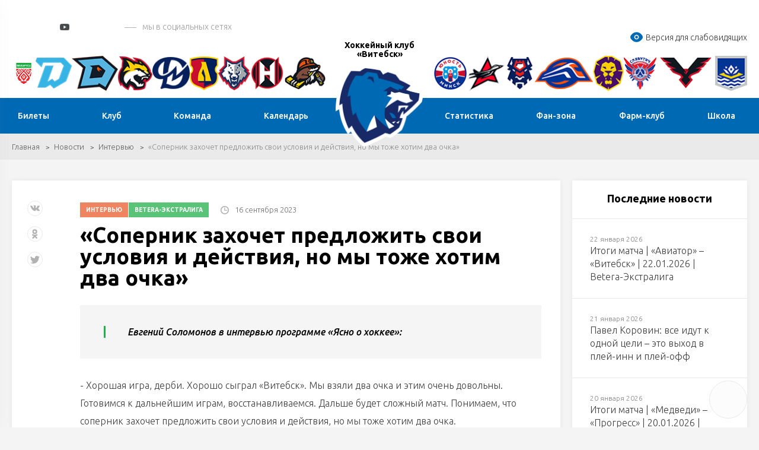

--- FILE ---
content_type: text/html; charset=UTF-8
request_url: https://vitebsk.hockey.by/news/intervyu/news255855.html
body_size: 13198
content:
    <!DOCTYPE html>
    <html lang="ru">
    <head>

        <title>«Соперник захочет предложить свои условия и действия, но мы тоже хотим два очка»</title>
        <meta http-equiv="X-UA-Compatible" content="IE=edge">
        <meta name="viewport" content="width=device-width, initial-scale=1"/>
        <meta name="format-detection" content="telephone=no"/>
        <link rel="shortcut icon" type="image/png" href="/upload/uf/ac0/ac0b9b4e9e83b2bb30d781e923ddc901.png"/>
        	<!--Vkontakte-->
	<meta property="og:type" content="article" />
	<meta property="og:title" content="«Соперник захочет предложить свои условия и действия, но мы тоже хотим два очка»" />
	<meta property="og:description" content="Евгений Соломонов в интервью программе «Ясно о хоккее»:" />
		<meta property="og:image" content="https://vitebsk.hockey.by/cache/upload/iblock/281/1h1vktl15bt9jn9a0ccx8zaznflve7vp/9mI-nkVSbOc-400x400.jpg" />
	
	<!--Twitter-->
	<meta name="twitter:card" content="summary_large_image" />
	<meta name="twitter:creator" content="@HockeyFederation" />
	<meta name="twitter:title" content="«Соперник захочет предложить свои условия и действия, но мы тоже хотим два очка»" />
	<meta name="twitter:description" content="Евгений Соломонов в интервью программе «Ясно о хоккее»:" />
		<meta name="twitter:image" content="https://vitebsk.hockey.by/cache/upload/iblock/281/1h1vktl15bt9jn9a0ccx8zaznflve7vp/9mI-nkVSbOc-400x400.jpg" />
	        <meta http-equiv="Content-Type" content="text/html; charset=UTF-8" />
<script data-skip-moving="true">(function(w, d, n) {var cl = "bx-core";var ht = d.documentElement;var htc = ht ? ht.className : undefined;if (htc === undefined || htc.indexOf(cl) !== -1){return;}var ua = n.userAgent;if (/(iPad;)|(iPhone;)/i.test(ua)){cl += " bx-ios";}else if (/Windows/i.test(ua)){cl += ' bx-win';}else if (/Macintosh/i.test(ua)){cl += " bx-mac";}else if (/Linux/i.test(ua) && !/Android/i.test(ua)){cl += " bx-linux";}else if (/Android/i.test(ua)){cl += " bx-android";}cl += (/(ipad|iphone|android|mobile|touch)/i.test(ua) ? " bx-touch" : " bx-no-touch");cl += w.devicePixelRatio && w.devicePixelRatio >= 2? " bx-retina": " bx-no-retina";if (/AppleWebKit/.test(ua)){cl += " bx-chrome";}else if (/Opera/.test(ua)){cl += " bx-opera";}else if (/Firefox/.test(ua)){cl += " bx-firefox";}ht.className = htc ? htc + " " + cl : cl;})(window, document, navigator);</script>


<link href="/local/templates/club_index/css/normalize.min.css?15843571541842" type="text/css"  data-template-style="true"  rel="stylesheet" />
<link href="/local/templates/club_index/css/jquery.formstyler.min.css?15843571541783" type="text/css"  data-template-style="true"  rel="stylesheet" />
<link href="/local/templates/club_index/css/magnific-popup.css?15843571546959" type="text/css"  data-template-style="true"  rel="stylesheet" />
<link href="/local/templates/club_index/css/slick.css?15843571541729" type="text/css"  data-template-style="true"  rel="stylesheet" />
<link href="/local/templates/club_index/css/lightgallery.css?158435715424758" type="text/css"  data-template-style="true"  rel="stylesheet" />
<link href="/local/templates/club_index/css/style.css?1694160113203583" type="text/css"  data-template-style="true"  rel="stylesheet" />
<link href="/local/templates/club_index/css/costume.css?17654472982735" type="text/css"  data-template-style="true"  rel="stylesheet" />
<link href="/local/templates/club_index/css/resp.css?164639395035549" type="text/css"  data-template-style="true"  rel="stylesheet" />
<link href="/local/templates/club_index/css/icons.css?1599039566542" type="text/css"  data-template-style="true"  rel="stylesheet" />
<link href="/bitrix/components/neos/visuallyimpaired/templates/.default/bvi/css/bvi.min.css?176528898578736" type="text/css"  data-template-style="true"  rel="stylesheet" />







<link href="https://fonts.googleapis.com/css?family=Ubuntu:300,300i,400,400i,500,500i,700&amp;subset=cyrillic" rel="stylesheet">
<link rel="stylesheet" href="//cdnjs.cloudflare.com/ajax/libs/jquery-datetimepicker/2.5.20/jquery.datetimepicker.min.css" />
<style>
.ticket-link{background: #0069b4 !important; color:#fff !important;}
.h-mid {
    background: #0069b4;
}
.f-menu a:hover {
    border-bottom-color:#0069b4!important
}
#resultVote{
 border-bottom-color:#0069b4!important;
}
.h-menu li ul a:hover{
    background: #0069b4 !important;
    border-top-color: #0069b4 !important;
    color:#fff !important;
}
.btn{
    background-color: #0069b4!important;
    border-color:#0069b4!important;
}
.btn:hover{
    background-color: #0069b4!important;
    border-color:#0069b4!important;
    color: #fff !important;
}
.label-square:hover {
    background: #0069b4!important;
    border-color: #0069b4!important;
}
a:hover{
color:#0069b4!important;
 border-bottom-color:#0069b4!important;
}
.side-news-item a:hover{
    color:#fff !important;
}
   a.load-more{
            background-color: initial!important;
            border-color:#d2d2d2!important;
        }
    a.load-more:hover {
    background-color: #198537!important;
    border-color: #198537!important;
      
}
 a.load-more:active {
    background-color: #2cd85c!important;
    border-color: #2cd85c!important;
    }
.radio-slider{
 background-color: #0069b4!important;
}
.light-menu a.active, .light-menu a.selected {
    border-bottom-color: #0069b4!important;
}
.label-square{
border: 1px solid #0069b4!important;
}
a.load-more:hover{
 background: #0069b4!important;
    border-color: #0069b4!important;
}
.label-square:hover{
border: 1px solid #0069b4!important;
}
.to-store-descr{
 background:#0069b4!important;
}
.goods-item .descr {
 
    background:#0069b4!important;
    }
    .btn.bordered, a.btn.bordered {
    border: 1px solid #e9e9e9!important;
   
}
    .bordered{
     background:initial!important;
      border-color:initial!important;
    }
      .btn.bordered:hover, a.btn.bordered:hover{
            background-color: initial!important;
            border-color:#0069b4!important;
            color:#0069b4!important
        }
        .slick-dots .slick-active button{
         background:#0069b4!important;
        }
</style>



                <meta property="og:image" content="/upload/uf/ad1/ad1312008eff06e84cc2979bf39ecb01.png" />
        


        <!--[if lt IE 9]>
                <![endif]-->
    </head>
<body>

<div id="wrapper" class="wrapper">
    <header class="header" id="header">

        <div class="h-top">
            <div class="inner">
                <div class="flex valign-center align-justify">

                    <div class="h-top-socials">
                                                    <a href="https://vk.com/hcvitebsk" target="_blank">
                                <svg class="sprite s-vk">
                                    <use xlink:href="/local/templates/club_index/svg/svg/symbols.svg#s-vk">
                                    </use>
                                </svg>
                            </a>
                                                                                                    <a href="https://www.instagram.com/hc.vitebsk/" target="_blank">
                                <svg class="sprite s-insta">
                                    <use xlink:href="/local/templates/club_index/svg/svg/symbols.svg#s-insta">
                                    </use>
                                </svg>
                            </a>
                        
                                                                            <a href="https://www.youtube.com/channel/UCUilvkw1lAA9_hA22fZqeYg/videos" target="_blank" class="header-yt">
                                <i></i>
                                <svg class="sprite s-tw">
                                    <use xlink:href="/local/templates/club_index/svg/svg/symbols.svg#s-tw">
                                    </use>
                                </svg>
                            </a>
                                                                            <a href="https://t.me/hc_vitebsk" class="header-tg" target="_blank"><i class="icon"></i></a>
                                                                            <a href="https://www.tiktok.com/@vitebskhockey?_t=8jUEFzsvTBl&_r=1" class="header-tik" target="_blank"><i class="icon"></i></a>
                                                                            <span class="s-title">мы в социальных сетях</span>
                                            </div>


                    <div class="h-top-partners">
                        <div class="flex align-right valign-center">
                            
                            
                            <a href="/search/" class="search-toggler">
                                <svg class="sprite svg-search">
                                    <use xlink:href="/local/templates/club_index/svg/svg/symbols.svg#glass">
                                </svg>
                            </a>

                        </div>
        
<div class="block-visuallyimpaired">                

<a href="#" class="ns-vi-open"><i><svg width="25px" height="25px" viewBox="0 0 24 24" fill="none" xmlns="http://www.w3.org/2000/svg">
<path d="M9.75 12C9.75 10.7574 10.7574 9.75 12 9.75C13.2426 9.75 14.25 10.7574 14.25 12C14.25 13.2426 13.2426 14.25 12 14.25C10.7574 14.25 9.75 13.2426 9.75 12Z" fill="#0069b4"/>
<path fill-rule="evenodd" clip-rule="evenodd" d="M2 12C2 13.6394 2.42496 14.1915 3.27489 15.2957C4.97196 17.5004 7.81811 20 12 20C16.1819 20 19.028 17.5004 20.7251 15.2957C21.575 14.1915 22 13.6394 22 12C22 10.3606 21.575 9.80853 20.7251 8.70433C19.028 6.49956 16.1819 4 12 4C7.81811 4 4.97196 6.49956 3.27489 8.70433C2.42496 9.80853 2 10.3606 2 12ZM12 8.25C9.92893 8.25 8.25 9.92893 8.25 12C8.25 14.0711 9.92893 15.75 12 15.75C14.0711 15.75 15.75 14.0711 15.75 12C15.75 9.92893 14.0711 8.25 12 8.25Z" fill="#0069b4"/>
</svg></i>Версия для слабовидящих</a>

<script src="/bitrix/components/neos/visuallyimpaired/templates/.default/bvi/js/bvi.min.js" data-skip-moving="true"></script>

          
</div>  
            
                    </div>

                </div>
            </div>
        </div><!--.h-top-->

        
<div class="h-teams">
    <div class="inner">
        <div class="flex align-justify valign-center">
            <div class="h-teams-left">
                <div class="flex align-justify valign-center">

                    	
                    <div class="team-logo" id="bx_651765591_57635">
                        <a href="https://hockey.by">
                            <img width="42"  src="/cache/upload/iblock/fc2/fc28ac6676c97455a5bc910d082a2808-57x56.png" alt="Федерация хоккея">
                            <span class="team-hint">Федерация хоккея</span>
                        </a>
                    </div>

                    	
                    <div class="team-logo" id="bx_651765591_18684">
                        <a href="https://hcdinamo.by/">
                            <img   src="/upload/iblock/29a/29a0c1d1ee49b799567e678f6a0992d1.png" alt="Динамо-Минск">
                            <span class="team-hint">Динамо-Минск</span>
                        </a>
                    </div>

                    	
                    <div class="team-logo" id="bx_651765591_217013">
                        <a href="http://shinnik.hcdinamo.by">
                            <img   src="/upload/iblock/1f8/sfapg80jta6anreygok0g848ykfyvo7l/D.SH__fin2.png" alt="Динамо-Шинник">
                            <span class="team-hint">Динамо-Шинник</span>
                        </a>
                    </div>

                    	
                    <div class="team-logo" id="bx_651765591_18686">
                        <a href="https://gomel.hockey.by/">
                            <img   src="/upload/iblock/7e1/7e1299a0af27a9f697c2a46e06380ce4.png" alt="Гомель">
                            <span class="team-hint">Гомель</span>
                        </a>
                    </div>

                    	
                    <div class="team-logo" id="bx_651765591_37758">
                        <a href="https://hcmolodechno.hockey.by/">
                            <img   src="/upload/iblock/c66/c66823417c1d8a434423ef46b8a0dd54.png" alt="Динамо-Молодечно">
                            <span class="team-hint">Динамо-Молодечно</span>
                        </a>
                    </div>

                    	
                    <div class="team-logo" id="bx_651765591_18699">
                        <a href="https://lida.hockey.by/">
                            <img   src="/upload/iblock/7d0/7d012612a6e21be23bb4d2f3826fb09b.png" alt="Лида">
                            <span class="team-hint">Лида</span>
                        </a>
                    </div>

                    	
                    <div class="team-logo" id="bx_651765591_18697">
                        <a href="https://metallurg.hockey.by/">
                            <img   src="/upload/iblock/3bc/3bc7381f41fa218765f4c9a423decd92.png" alt="Металлург">
                            <span class="team-hint">Металлург</span>
                        </a>
                    </div>

                    	
                    <div class="team-logo" id="bx_651765591_18685">
                        <a href="https://neman.hockey.by/">
                            <img   src="/upload/iblock/fd2/fd22069c5ccdea33c64374a9413002b1.png" alt="Неман">
                            <span class="team-hint">Неман</span>
                        </a>
                    </div>

                    	
                    <div class="team-logo" id="bx_651765591_18689">
                        <a href="https://shahter.hockey.by/">
                            <img   src="/upload/iblock/d91/d916821054974ce4e6a8c2a3d9f8a6b7.png" alt="Шахтер">
                            <span class="team-hint">Шахтер</span>
                        </a>
                    </div>

                                    </div>
            </div><!--.h-teams-left-->

            <div class="h-teams-right">
                <div class="flex align-justify valign-center">
                                        
                            <div class="team-logo" id="bx_651765591_18687">
                                <a href="https://junost.hockey.by/">
                                    <img src="/upload/iblock/a77/a77f3a0c8cdd3f2dc4f002cfcf378813.png" alt="Юность">
                                    <span class="team-hint">Юность</span>
                                </a>
                            </div>

                                        
                            <div class="team-logo" id="bx_651765591_18693">
                                <a href="https://baranovichi.hockey.by/">
                                    <img src="/upload/iblock/186/gdeyvdg65xp5c033xdip4m3egnduyyq6/%D0%90%D0%B2%D0%B8%D0%B0%D1%82%D0%BE%D1%80.png" alt="Авиатор">
                                    <span class="team-hint">Авиатор</span>
                                </a>
                            </div>

                                        
                            <div class="team-logo" id="bx_651765591_18698">
                                <a href="https://brest.hockey.by/">
                                    <img src="/upload/iblock/58d/58d0d09c6c4e6e41789404599bb3122d.png" alt="Брест">
                                    <span class="team-hint">Брест</span>
                                </a>
                            </div>

                                        
                            <div class="team-logo" id="bx_651765591_18692">
                                <a href="https://lokomotiv.hockey.by/">
                                    <img src="/upload/iblock/a90/a90a176a326c551a9ebcf72bbd29d3a8.png" alt="Локомотив">
                                    <span class="team-hint">Локомотив</span>
                                </a>
                            </div>

                                        
                            <div class="team-logo" id="bx_651765591_18696">
                                <a href="https://mogilev.hockey.by/">
                                    <img src="/upload/iblock/0cb/0cb2bd1efd94bce15e18c7d8e9d97a4c.png" alt="Могилев">
                                    <span class="team-hint">Могилев</span>
                                </a>
                            </div>

                                        
                            <div class="team-logo" id="bx_651765591_303142">
                                <a href="https://slavutich.hockey.by/">
                                    <img src="/upload/iblock/ed4/mvhr43q205ggbndyfry0srd7qk87bl8x/slavutich-logo-min.png" alt="Славутич">
                                    <span class="team-hint">Славутич</span>
                                </a>
                            </div>

                                        
                            <div class="team-logo" id="bx_651765591_18694">
                                <a href="https://pinsk.hockey.by/">
                                    <img src="/upload/iblock/d0c/d0cd2cc4dfca72cfb7722f26229ed01c.png" alt="Ястребы">
                                    <span class="team-hint">Ястребы</span>
                                </a>
                            </div>

                                        
                            <div class="team-logo" id="bx_651765591_18695">
                                <a href="https://hchimik.hockey.by/">
                                    <img src="/upload/iblock/949/9498e233e11fecd281b398bf88569c82.png" alt="Химик">
                                    <span class="team-hint">Химик</span>
                                </a>
                            </div>

                                    </div>
            </div><!--.h-teams-right-->
        </div>
    </div>
</div>

        <div class="h-mid">
	<div class="inner">
		<div class="flex align-justify valign-center">
            <div class="h-mid-logo">
                <a class="logo logo-club" href="/">
                    <!-- <div class="logo-txt">Федерация хоккея</div> -->
                                        <span class="logo-txt">Хоккейный клуб «Витебск»</span>
                                        <img  src="/upload/uf/ad1/ad1312008eff06e84cc2979bf39ecb01.png" alt="Хоккейный клуб «Витебск»">
                </a>
            </div>
            						<ul class="h-menu h-menu-left">
                            								<li id="bx_1847241719_814">
									<a href="/bilety/" ><span>Билеты</span></a>

                                    								</li>


                                								<li id="bx_1847241719_815">
									<a href="/clubs/" ><span>Клуб</span></a>

                                    
										<ul>
                                            												<li><a href="/clubs/arena/">Арена</a></li>
                                            												<li><a href="/clubs/istoriya/">История</a></li>
                                            												<li><a href="/clubs/rukovodstvo/">Руководство</a></li>
                                            												<li><a href="/clubs/partneram/">Партнерам</a></li>
                                            												<li><a href="https://vitebsk.hockey.by/reklamodateli/?clear_cache=Y">Рекламодатели</a></li>
                                            												<li><a href="https://vitebsk.hockey.by/clubs/arena/massovoe-katanie/?clear_cache=Y">Массовое катание</a></li>
                                            												<li><a href="https://vitebsk.hockey.by/informatsiya/gosudarstvennaya-simvolika-respubliki-belarus/?clear_cache=Y">Государственная символика Республики Беларусь </a></li>
                                            												<li><a href="https://vitebsk.hockey.by/informatsiya/?clear_cache=Y">Цифровая безопасность</a></li>
                                            
										</ul>
                                    								</li>


                                								<li id="bx_1847241719_820">
									<a href="/commands/" ><span>Команда</span></a>

                                    
										<ul>
                                            												<li><a href="/players/">Игроки</a></li>
                                            												<li><a href="https://hockey.by/statistic/competition/?division=493&command=4293">Статистика</a></li>
                                            												<li><a href="/coaches/">Тренеры</a></li>
                                            
										</ul>
                                    								</li>


                                								<li id="bx_1847241719_1693">
									<a href="https://hockey.by/calendar/" ><span>Календарь</span></a>

                                    								</li>


                                						</ul>
                    						<ul class="h-menu h-menu-right">
                            								<li id="bx_1847241719_1694">
									<a href="https://hockey.by/statistic/competition/?division=91&command=473" ><span>Статистика</span></a>

                                    								</li>


                                								<li id="bx_1847241719_824">
									<a href="/fan-zona/" ><span>Фан-зона</span></a>

                                    
										<ul>
                                            												<li><a href="/fan-zona/gruppa-podderzhki/">Группа поддержки</a></li>
                                            												<li><a href="/fan-zona/maskot/">Маскот</a></li>
                                            												<li><a href="https://vitebsk.hockey.by/pravila-povedeniya/?clear_cache=Y">Правила поведения</a></li>
                                            												<li><a href="/fan-zona/fan-klub/">Фан-Клуб</a></li>
                                            
										</ul>
                                    								</li>


                                								<li id="bx_1847241719_828">
									<a href="/farm-klub/" ><span>Фарм-клуб</span></a>

                                    
										<ul>
                                            												<li><a href="/farm-klub/igroki/">Игроки</a></li>
                                            												<li><a href="https://hockey.by/statistic/competition/?division=497&command=4307">Статистика</a></li>
                                            												<li><a href="/farm-klub/trenery/">Тренеры</a></li>
                                            
										</ul>
                                    								</li>


                                								<li id="bx_1847241719_832">
									<a href="/shkola/" ><span>Школа</span></a>

                                    
										<ul>
                                            												<li><a href="/shkola/kontakty/">Контакты</a></li>
                                            												<li><a href="/shkola/obshchaya-informatsiya/">Общая информация</a></li>
                                            												<li><a href="/shkola/trenery/">Тренеры</a></li>
                                            
										</ul>
                                    								</li>


                                						</ul>
                    		</div>
	</div>
</div><!--.h-mid-->
            </header>

    <div id="middle">
    <div id="container" class="container">

</div>
<div class="inner"></div>

<div class="breadcrumbs"><div class="inner"><a href="/">Главная</a><a href="/news/">Новости</a><a href="/news/intervyu/">Интервью</a><span>«Соперник захочет предложить свои условия и действия, но мы тоже хотим два очка»</span></div></div>
    <div class="inner">
















<div class="flex-row flex-layout">
	<main class="content flx-9 flx-m-12">




<div class="node">
	<article>
		<header>
            <div class="node-top">
						<span class="stickers">
							                 
                    <a href="/news/intervyu/" class="sticker  orange">Интервью</a>
                                    
                    <a href="/news/betera-ekstraliga/" class="sticker ">Betera-Экстралига</a>
                    						</span>
                                    <span class="date">
                        <i class="i-clock-gray"></i>
                        16 сентября 2023                    </span>
                            </div>

			<h1>«Соперник захочет предложить свои условия и действия, но мы тоже хотим два очка»</h1>
		</header>
                        
        <div class="banner banner-map-1542">
                            <div class="banner-html-inner">
              <!--AdFox START-->
<!--dsail-Minsk-->
<!--Площадка: hockey.by / hockey.by / 6_mob_300x250-->
<!--Категория: <не задана>-->
<!--Тип баннера: Перетяжка 100%-->
<div id="adfox_15512609999671223"></div>
              </div>
                                    </div>

         		
                    <div class="node-anounce">
                Евгений Соломонов в интервью программе «Ясно о хоккее»:            </div>
                - Хорошая игра, дерби. Хорошо сыграл «Витебск». Мы взяли два очка и этим очень довольны. Готовимся к дальнейшим играм, восстанавливаемся. Дальше будет сложный матч. Понимаем, что соперник захочет предложить свои условия и действия, но мы тоже хотим два очка.<br>
 <br>
 <b>- После Солигорска Роман Юпатов сказал, что команда не доехала с Кубка Салея, что можно сказать сейчас?</b><br>
 - У нас состоялся разговор с тренерским штабом, все обсудили внутри команды, выбрали правильный курс. Команду встряхнуло, в следствии чего показали хороший хоккей.<br>
<br>
<img width="648" src="/news/Цитата_постсол.jpg" height="801"><br>
	</article>

	<div class="node-bottom">
        		<div class="node-links">
			<a href="/" class="btn">Вернуться на главную</a>
			<a href="javascript:void(0)" class="print-link"><i class="i-print"></i><span>Версия для печати</span></a>
		</div>
	</div>

	<div class="node-float-space">
		<div class="float-share not-styled">
						<div class="ya-share2" data-services="vkontakte,facebook,odnoklassniki,twitter" data-counter></div>
		</div>
	</div>
</div><!--.node-->
                        
        <div class="banner banner-map-1543">
                            <div class="banner-html-inner">
              <!--AdFox START-->
<!--dsail-Minsk-->
<!--Площадка: hockey.by / hockey.by / 7_300x300_end_article-->
<!--Категория: <не задана>-->
<!--Тип баннера: Перетяжка 100%-->
<div id="adfox_155126103156916394"></div>
              </div>
                                    </div>

         		
	</main>
	<aside class="sidebar flx-3 flx-m-12">
        		<div class="last-news side-news white-block">
			<div class="block-title">Последние новости</div>
			<div class="side-news-items">
				                    					<div class="side-news-item">
						<a href="/news/sobytie/news397810.html">
							<div class="date">22 января 2026</div>
							<span class="title">Итоги матча | «Авиатор» – «Витебск» | 22.01.2026 | Betera-Экстралига</span>
							<img src="/cache/upload/iblock/8f7/64q4f26horgw9m38q0ewqkxhl1s4n10b/IMG_6833-308x197.JPG" alt="Итоги матча | «Авиатор» – «Витебск» | 22.01.2026 | Betera-Экстралига" class="bg">
						</a>
					</div>
                                    					<div class="side-news-item">
						<a href="/news/sobytie/news396999.html">
							<div class="date">21 января 2026</div>
							<span class="title">Павел Коровин: все идут к одной цели – это выход в плей-инн и плей-офф</span>
							<img src="/cache/upload/iblock/e54/4vsodxjiv5b52mupkkpy67mc0o02j6b6/IMG_4297-308x197.jpg" alt="Павел Коровин: все идут к одной цели – это выход в плей-инн и плей-офф" class="bg">
						</a>
					</div>
                                    					<div class="side-news-item">
						<a href="/news/sobytie/news396932.html">
							<div class="date">20 января 2026</div>
							<span class="title">Итоги матча | «Медведи» – «Прогресс» | 20.01.2026 | Betera-Высшая лига</span>
							<img src="/cache/upload/iblock/12d/swddm2efcnefi5cqecq942h63rlpu983/IMG_4268-308x197.jpg" alt="Итоги матча | «Медведи» – «Прогресс» | 20.01.2026 | Betera-Высшая лига" class="bg">
						</a>
					</div>
                                    					<div class="side-news-item">
						<a href="/news/sobytie/news396754.html">
							<div class="date">18 января 2026</div>
							<span class="title">Итоги матча «Витебск» – «Могилев» | 18.01.2026 | Betera-Экстралига</span>
							<img src="/cache/upload/iblock/638/l251v1sotz8pjj807if10dhurqovtpqi/IMG_3304-308x197.jpg" alt="Итоги матча «Витебск» – «Могилев» | 18.01.2026 | Betera-Экстралига" class="bg">
						</a>
					</div>
                                    					<div class="side-news-item">
						<a href="/news/sobytie/news396629.html">
							<div class="date">16 января 2026</div>
							<span class="title">Сегодня на матче присутствовал Александр Михайлович Субботин </span>
							<img src="/cache/upload/iblock/700/da7s5a93d6zl5ekarxef181brqmz50r7/IMG_2638-308x197.jpg" alt="Сегодня на матче присутствовал Александр Михайлович Субботин " class="bg">
						</a>
					</div>
                                    					<div class="side-news-item">
						<a href="/news/sobytie/news396610.html">
							<div class="date">16 января 2026</div>
							<span class="title">Дмитрий Демидов поздравил ХК «Витебск» с победой в Евро-Азиатском Кубке Дружбы</span>
							<img src="/cache/upload/iblock/799/b74avcljba3lnal5lw1og84ktexhl065/photo_2026-01-17_10-31-49-308x197.jpg" alt="Дмитрий Демидов поздравил ХК «Витебск» с победой в Евро-Азиатском Кубке Дружбы" class="bg">
						</a>
					</div>
                                    					<div class="side-news-item">
						<a href="/news/sobytie/news396380.html">
							<div class="date">14 января 2026</div>
							<span class="title">Итоги матча | «Белсталь» – «Медведи» | 14.01.2026 | Betera-Высшая лига</span>
							<img src="/cache/upload/iblock/b68/bbkpx067k1w0161ohss88klbl3fwa7ji/6oMHodut5S7IXc7YJpHwy-1avHA7-o4aPyk-buYat98H015kW9ORb5AjdkJnJkbxyjSo2KY1Uc7TXC4f1obma-Qu-308x197.jpg" alt="Итоги матча | «Белсталь» – «Медведи» | 14.01.2026 | Betera-Высшая лига" class="bg">
						</a>
					</div>
                                    					<div class="side-news-item">
						<a href="/news/novosti-federatsii/news396353.html">
							<div class="date">13 января 2026</div>
							<span class="title">Председатель ФХБ прокомментировал выступление белорусских команд на Евро-Азиатском Кубке Дружбы</span>
							<img src="/cache/upload/iblock/6f3/x3y1diie0wuag9fuodbti69sz3afevoa/bogdanovich-308x197.jpg" alt="Председатель ФХБ прокомментировал выступление белорусских команд на Евро-Азиатском Кубке Дружбы" class="bg">
						</a>
					</div>
                			</div>
		</div>
        
                
	</aside>
</div><!--.flex-layout-->


<div class="slick-related-block block">
	<div class="flex-head">
		<div class="h2">Другие новости</div>
		<div class="slick-related-arrows head-arrows"></div>
	</div>
	<div class="slick-related">
							<div class="item">
			<div class="news-item">
				<div class="img">
					<a href="/news/sobytie/news397810.html"><img width="308" height="260" src="/cache/upload/iblock/8f7/64q4f26horgw9m38q0ewqkxhl1s4n10b/IMG_6833-308x260.JPG" class="bg" alt="alt"></a>
					<div class="stickers"><a href="/news/sobytie/"
											 class="sticker">Событие</a></div>
				</div>
				<div class="body">
					<div class="title"><a href="/news/sobytie/news397810.html">Итоги матча | «Авиатор» – «Витебск» | 22.01.2026 | Betera-Экстралига</a></div>
					<div class="txt"></div>

				</div>
		<div class="news-bottom">
                        							<div class="date">
								<i class="i-clock-gray"></i>22 января 2026							</div>
                        <!--						<div class="comments">-->
<!--							<i class="i-comments"></i>0-->
<!--						</div>-->
					</div>
			</div>
		</div>
							<div class="item">
			<div class="news-item">
				<div class="img">
					<a href="/news/sobytie/news396999.html"><img width="308" height="260" src="/cache/upload/iblock/e54/4vsodxjiv5b52mupkkpy67mc0o02j6b6/IMG_4297-308x260.jpg" class="bg" alt="alt"></a>
					<div class="stickers"><a href="/news/sobytie/"
											 class="sticker">Событие</a></div>
				</div>
				<div class="body">
					<div class="title"><a href="/news/sobytie/news396999.html">Павел Коровин: все идут к одной цели – это выход в плей-инн и плей-офф</a></div>
					<div class="txt">Защитник «Медведей» по итогам серии игр против «Прогресса».</div>

				</div>
		<div class="news-bottom">
                        							<div class="date">
								<i class="i-clock-gray"></i>21 января 2026							</div>
                        <!--						<div class="comments">-->
<!--							<i class="i-comments"></i>0-->
<!--						</div>-->
					</div>
			</div>
		</div>
							<div class="item">
			<div class="news-item">
				<div class="img">
					<a href="/news/sobytie/news396932.html"><img width="308" height="260" src="/cache/upload/iblock/12d/swddm2efcnefi5cqecq942h63rlpu983/IMG_4268-308x260.jpg" class="bg" alt="alt"></a>
					<div class="stickers"><a href="/news/sobytie/"
											 class="sticker">Событие</a></div>
				</div>
				<div class="body">
					<div class="title"><a href="/news/sobytie/news396932.html">Итоги матча | «Медведи» – «Прогресс» | 20.01.2026 | Betera-Высшая лига</a></div>
					<div class="txt"></div>

				</div>
		<div class="news-bottom">
                        							<div class="date">
								<i class="i-clock-gray"></i>20 января 2026							</div>
                        <!--						<div class="comments">-->
<!--							<i class="i-comments"></i>0-->
<!--						</div>-->
					</div>
			</div>
		</div>
							<div class="item">
			<div class="news-item">
				<div class="img">
					<a href="/news/sobytie/news396754.html"><img width="308" height="260" src="/cache/upload/iblock/638/l251v1sotz8pjj807if10dhurqovtpqi/IMG_3304-308x260.jpg" class="bg" alt="alt"></a>
					<div class="stickers"><a href="/news/sobytie/"
											 class="sticker">Событие</a></div>
				</div>
				<div class="body">
					<div class="title"><a href="/news/sobytie/news396754.html">Итоги матча «Витебск» – «Могилев» | 18.01.2026 | Betera-Экстралига</a></div>
					<div class="txt"></div>

				</div>
		<div class="news-bottom">
                        							<div class="date">
								<i class="i-clock-gray"></i>18 января 2026							</div>
                        <!--						<div class="comments">-->
<!--							<i class="i-comments"></i>0-->
<!--						</div>-->
					</div>
			</div>
		</div>
							<div class="item">
			<div class="news-item">
				<div class="img">
					<a href="/news/sobytie/news396629.html"><img width="308" height="260" src="/cache/upload/iblock/700/da7s5a93d6zl5ekarxef181brqmz50r7/IMG_2638-308x260.jpg" class="bg" alt="alt"></a>
					<div class="stickers"><a href="/news/sobytie/"
											 class="sticker">Событие</a></div>
				</div>
				<div class="body">
					<div class="title"><a href="/news/sobytie/news396629.html">Сегодня на матче присутствовал Александр Михайлович Субботин </a></div>
					<div class="txt">Ему тоже захотелось поделиться эмоциями от победы и поздравить нашу родную команду!</div>

				</div>
		<div class="news-bottom">
                        							<div class="date">
								<i class="i-clock-gray"></i>16 января 2026							</div>
                        <!--						<div class="comments">-->
<!--							<i class="i-comments"></i>0-->
<!--						</div>-->
					</div>
			</div>
		</div>
							<div class="item">
			<div class="news-item">
				<div class="img">
					<a href="/news/sobytie/news396610.html"><img width="308" height="260" src="/cache/upload/iblock/799/b74avcljba3lnal5lw1og84ktexhl065/photo_2026-01-17_10-31-49-308x260.jpg" class="bg" alt="alt"></a>
					<div class="stickers"><a href="/news/sobytie/"
											 class="sticker">Событие</a></div>
				</div>
				<div class="body">
					<div class="title"><a href="/news/sobytie/news396610.html">Дмитрий Демидов поздравил ХК «Витебск» с победой в Евро-Азиатском Кубке Дружбы</a></div>
					<div class="txt"><p style="text-align: justify;">
	 Председатель Витебского областного Совета депутатов Дмитрий Владимирович Демидов поздравил ХК «Витебск» с победой в Евро-Азиатском Кубке Дружбы.
</p></div>

				</div>
		<div class="news-bottom">
                        							<div class="date">
								<i class="i-clock-gray"></i>16 января 2026							</div>
                        <!--						<div class="comments">-->
<!--							<i class="i-comments"></i>0-->
<!--						</div>-->
					</div>
			</div>
		</div>
							<div class="item">
			<div class="news-item">
				<div class="img">
					<a href="/news/sobytie/news396380.html"><img width="308" height="260" src="/cache/upload/iblock/b68/bbkpx067k1w0161ohss88klbl3fwa7ji/6oMHodut5S7IXc7YJpHwy-1avHA7-o4aPyk-buYat98H015kW9ORb5AjdkJnJkbxyjSo2KY1Uc7TXC4f1obma-Qu-308x260.jpg" class="bg" alt="alt"></a>
					<div class="stickers"><a href="/news/sobytie/"
											 class="sticker">Событие</a></div>
				</div>
				<div class="body">
					<div class="title"><a href="/news/sobytie/news396380.html">Итоги матча | «Белсталь» – «Медведи» | 14.01.2026 | Betera-Высшая лига</a></div>
					<div class="txt"></div>

				</div>
		<div class="news-bottom">
                        							<div class="date">
								<i class="i-clock-gray"></i>14 января 2026							</div>
                        <!--						<div class="comments">-->
<!--							<i class="i-comments"></i>0-->
<!--						</div>-->
					</div>
			</div>
		</div>
							<div class="item">
			<div class="news-item">
				<div class="img">
					<a href="/news/novosti-federatsii/news396353.html"><img width="308" height="260" src="/cache/upload/iblock/6f3/x3y1diie0wuag9fuodbti69sz3afevoa/bogdanovich-308x260.jpg" class="bg" alt="alt"></a>
					<div class="stickers"><a href="/news/novosti-federatsii/"
											 class="sticker">Федерация</a></div>
				</div>
				<div class="body">
					<div class="title"><a href="/news/novosti-federatsii/news396353.html">Председатель ФХБ прокомментировал выступление белорусских команд на Евро-Азиатском Кубке Дружбы</a></div>
					<div class="txt"><p style="text-align: justify;">
	Александр Богданович о выступлении команд белорусской Экстралиги на Евро-Азиатском Кубке Дружбы.
</p></div>

				</div>
		<div class="news-bottom">
                        							<div class="date">
								<i class="i-clock-gray"></i>13 января 2026							</div>
                        <!--						<div class="comments">-->
<!--							<i class="i-comments"></i>0-->
<!--						</div>-->
					</div>
			</div>
		</div>
							<div class="item">
			<div class="news-item">
				<div class="img">
					<a href="/news/sobytie/news396355.html"><img width="308" height="260" src="/cache/upload/iblock/f98/c3kpwuxbmd9259q2oo5nrncaddox769o/a-prot-308x260.jpg" class="bg" alt="alt"></a>
					<div class="stickers"><a href="/news/sobytie/"
											 class="sticker">Событие</a></div>
				</div>
				<div class="body">
					<div class="title"><a href="/news/sobytie/news396355.html">Алексей Протас поздравляет «Витебск» с победой в Кубке Дружбы</a></div>
					<div class="txt"><p style="text-align: justify;">
	 Бывший воспитанник ХК «Витебск» прислал видеопоздравление любимой команде родного города.
</p></div>

				</div>
		<div class="news-bottom">
                        							<div class="date">
								<i class="i-clock-gray"></i>13 января 2026							</div>
                        <!--						<div class="comments">-->
<!--							<i class="i-comments"></i>0-->
<!--						</div>-->
					</div>
			</div>
		</div>
							<div class="item">
			<div class="news-item">
				<div class="img">
					<a href="/news/sobytie/news396116.html"><img width="308" height="260" src="/cache/upload/iblock/e12/jh2k5cvxw7ctm2ei28elqhssuernk0ur/001-308x260.jpg" class="bg" alt="alt"></a>
					<div class="stickers"><a href="/news/sobytie/"
											 class="sticker">Событие</a></div>
				</div>
				<div class="body">
					<div class="title"><a href="/news/sobytie/news396116.html">Итоги матча | «Витебск» – «Торпедо-Горький» | 11.01.2026 |  Евро-Азиатский Кубок Дружбы финал</a></div>
					<div class="txt">«Витебск» – обладатель Евро-Азиатского Кубка Дружбы!</div>

				</div>
		<div class="news-bottom">
                        							<div class="date">
								<i class="i-clock-gray"></i>11 января 2026							</div>
                        <!--						<div class="comments">-->
<!--							<i class="i-comments"></i>0-->
<!--						</div>-->
					</div>
			</div>
		</div>
							<div class="item">
			<div class="news-item">
				<div class="img">
					<a href="/news/sobytie/news396055.html"><img width="308" height="260" src="/cache/upload/iblock/b14/npd93fnn8rkym1sfm1pv60k4ogmr17tf/010-01-2026-308x260.jpg" class="bg" alt="alt"></a>
					<div class="stickers"><a href="/news/sobytie/"
											 class="sticker">Событие</a></div>
				</div>
				<div class="body">
					<div class="title"><a href="/news/sobytie/news396055.html">Итоги матча | «Юность» – «Витебск» | 10.01.2026 |  Евро-Азиатский Кубок Дружбы второй полуфинал</a></div>
					<div class="txt"></div>

				</div>
		<div class="news-bottom">
                        							<div class="date">
								<i class="i-clock-gray"></i>10 января 2026							</div>
                        <!--						<div class="comments">-->
<!--							<i class="i-comments"></i>0-->
<!--						</div>-->
					</div>
			</div>
		</div>
							<div class="item">
			<div class="news-item">
				<div class="img">
					<a href="/news/sobytie/news395990.html"><img width="308" height="260" src="/cache/upload/iblock/27b/01rg1794eu6si1nh8s8s6kwryhy7tiaw/103-308x260.jpg" class="bg" alt="alt"></a>
					<div class="stickers"><a href="/news/sobytie/"
											 class="sticker">Событие</a></div>
				</div>
				<div class="body">
					<div class="title"><a href="/news/sobytie/news395990.html">Играем в полуфинале Евро-Азиатского Кубка Дружбы против «Юности». Чего ждать от матча?</a></div>
					<div class="txt"><p style="text-align: justify;">
 <b>Роман Юпатов:</b> «Близится Кубок Дружбы, и мы настроены на успех. Ожидания от турнира – максимально позитивные: тренируемся, готовимся. Цель всего одна: выйти победителями, и преподнести очередной подарок болельщикам!»
</p></div>

				</div>
		<div class="news-bottom">
                        							<div class="date">
								<i class="i-clock-gray"></i>09 января 2026							</div>
                        <!--						<div class="comments">-->
<!--							<i class="i-comments"></i>0-->
<!--						</div>-->
					</div>
			</div>
		</div>
			</div>
</div>




<br>







</div><!--.container-->
</div><!-- #middle -->

<footer id="footer" class="footer">


	<div class="f-partners">
		<div class="inner">
							<div class="slider-title">Партнеры клуба</div>
						<div class="slick-partners">
                	                <div class="item" id="bx_2970353375_77162">


		                <a href="https://www.iihf.com/">
			                <img src="/upload/iblock/052/xjnd317l4661nddcxkf1t2l83wz1ud45/unnamed.png" alt="partner">
		                </a>
	                </div>
                	                <div class="item" id="bx_2970353375_77163">


		                <a href="http://www.noc.by/">
			                <img src="/upload/iblock/1b6/rw8ru6i9ree82makhqifue80czvnbjxh/logo2.png" alt="partner">
		                </a>
	                </div>
                	                <div class="item" id="bx_2970353375_77164">


		                <a href="http://www.mst.by/ru/">
			                <img src="/upload/iblock/12f/b9tk85sq6cqxwkh2rldte935zor8llf9/logo.png" alt="partner">
		                </a>
	                </div>
                	                <div class="item" id="bx_2970353375_77165">


		                <a href="http://www.sportclub.by/">
			                <img src="/upload/iblock/7cc/8ixrg7gzdwpc9m37g0pxnravq7j38z29/%D0%9F%D1%80%D0%B5%D0%B7%D0%B8%D0%B4%D0%B5%D0%BD%D1%82%D1%81%D0%BA%D0%B8%D0%B9%20%D1%81%D0%BF%D0%BE%D1%80%D1%82%D0%B8%D0%B2%D0%BD%D1%8B%D0%B9%20%D0%BA%D0%BB%D1%83%D0%B1.png" alt="partner">
		                </a>
	                </div>
                	                <div class="item" id="bx_2970353375_77166">


		                <a href="https://minsk.gov.by/ru/">
			                <img src="/upload/iblock/7c6/yawlzzc1qxc90e1qn2wi5guwreqvcqvd/%D0%B2%D0%B0%D0%BF%D0%B2%D1%8B%D0%B0%D0%BF.png" alt="partner">
		                </a>
	                </div>
                	                <div class="item" id="bx_2970353375_244343">


		                <a href="">
			                <img src="/upload/iblock/884/yst9av0smpna20ca5u1v4njhnwatjy36/01_-3.jpg" alt="partner">
		                </a>
	                </div>
                			</div>
		</div>
	</div>
	
	<div class="f-partners">
		<div class="inner">
							<div class="slider-title">Партнеры BETERA-Экстралига сезона 2025/2026</div>
						<div class="slick-partners">
                	                <div class="item" id="bx_719294866_234516">


		                <a href="https://sport5.by/">
			                <img src="/upload/iblock/4c1/lh6e7azs50zpctf61pjrhdc3j3ujoxnr/Sport5-logo-dark.png" alt="partner">
		                </a>
	                </div>
                	                <div class="item" id="bx_719294866_195248">


		                <a href="https://belkart.by">
			                <img src="/upload/iblock/098/4ej2wnzgr4t737y6st2ix5fyexceeuhx/%D0%9B%D0%BE%D0%B3%D0%BE%D1%82%D0%B8%D0%BF-%D0%BD%D0%B0-%D0%BF%D0%BB%D0%B0%D1%88%D0%BA%D0%B5-2.png" alt="partner">
		                </a>
	                </div>
                	                <div class="item" id="bx_719294866_9">


		                <a href="https://kali.by/">
			                <img src="/upload/iblock/1ec/belaruskali.png" alt="partner">
		                </a>
	                </div>
                	                <div class="item" id="bx_719294866_12">


		                <a href="https://evroopt.by/">
			                <img src="/upload/iblock/ab9/%D0%B5%D0%B2%D1%80%D0%BE%D0%BE%D0%BF%D1%82.png" alt="partner">
		                </a>
	                </div>
                	                <div class="item" id="bx_719294866_77646">


		                <a href="https://click.affpart.org/lGanF8v1?landing=4">
			                <img src="/upload/iblock/bc1/hg919a1yfd3a9i40z1u59dweaam5e2g9/betera_green_hor.png" alt="partner">
		                </a>
	                </div>
                	                <div class="item" id="bx_719294866_122885">


		                <a href="http://yasna.by/">
			                <img src="/upload/iblock/3cb/photo_2020-11-17_14-45-04.jpg" alt="partner">
		                </a>
	                </div>
                	                <div class="item" id="bx_719294866_75585">


		                <a href="https://www.sber-bank.by/">
			                <img src="/upload/iblock/ba4/%D0%A1%D0%B1%D0%B5%D1%80%20%D0%BB%D0%BE%D0%B3%D0%BE.png" alt="partner">
		                </a>
	                </div>
                	                <div class="item" id="bx_719294866_55610">


		                <a href="http://bgs.by/">
			                <img src="/upload/iblock/ce6/ce63c246371816cdac4c3fd15b20008b.png" alt="partner">
		                </a>
	                </div>
                	                <div class="item" id="bx_719294866_55612">


		                <a href="http://sport-tv.by/hokkey">
			                <img src="/upload/iblock/6d1/6d12336a315d95baf509ef83043ad9c3.png" alt="partner">
		                </a>
	                </div>
                	                <div class="item" id="bx_719294866_55613">


		                <a href="https://www.tvr.by/televidenie/belarus-5/">
			                <img src="/upload/iblock/aa1/aa136e75b3bd5d88685ab5162e148b96.png" alt="partner">
		                </a>
	                </div>
                	                <div class="item" id="bx_719294866_316303">


		                <a href="https://darida.by">
			                <img src="/upload/iblock/062/xs1ctm28p4s5psnzpnx7540e72ikoaz0/Logo_Darida_promo_btl.png" alt="partner">
		                </a>
	                </div>
                	                <div class="item" id="bx_719294866_315350">


		                <a href="https://radiusfm.by">
			                <img src="/upload/iblock/0c1/tkkw3tggsimj9msul0hjitdvxuyloy73/logo%20black%20.png" alt="partner">
		                </a>
	                </div>
                			</div>
		</div>
	</div>
	<div class="inner">
		<div class="f-scroll"><a href="javascript:void(0)" class="scroll-up"><i class="i-up"></i><span>Подняться вверх сайта</span></a></div>

		<div class="f-menu">
			<div class="flex-row">

                

			</div>
		</div><!--.f-menu-->


		<div class="f-contacts">
			<div class="flex-row">
				<div class="flx-3 flx-m-5 flx-x-7">
					<div class="f-title">Почтовый адрес:</div>
                    СУ «Витебский хоккейный клуб»<br>
г. Витебск, проспект Строителей, д. 23				</div>
				<div class="flx-3 flx-m-4 flx-x-5">
					<div class="f-title">E-mail</div>
					<p>
						<span class="mail-link">
							<div>
	<a href="mailto:info@hc.vitebsk.by">info@hc.vitebsk.by</a>
</div>						</span>
					</p>
					<a href="javascript:void(0)" data-href="/local/templates/club_index/include/footer/popup-feedback.php?id=69&ibid=132" class="btn ajax-mfp">Форма обратной связи</a>
				</div>
                <div class="flx-2 flx-m-2 flx-x-12 flx-tibo">
                   				                   </div>
                
			</div>
		</div>

		<div class="f-bottom">
			<div class="flex align-justify valign-baseline dds-base">
				<div class="f-copy">©2012-2026 Ассоциация "Федерация хоккея Республики Беларусь". Все права защищены.</div>
				<div class="f-fs">
					<a href="http://www.farba-studio.com/ru/" rel="nofollow">Разработка сайта</a><span>Farba Studio</span>
				</div>
                			</div>
		</div>

	</div><!--.inner-->

</footer><!-- #footer -->

</div><!-- #wrapper -->

<div class="arrow-to-top">
    <svg class="sprite svg-scroll-arrow">
      <use xlink:href="/local/templates/hokey/svg/svg/symbols.svg#arrow-right-2">
    </svg>
</div>
<div class="arrow-to-bottom">
    <svg class="sprite svg-scroll-arrow">
      <use xlink:href="/local/templates/hokey/svg/svg/symbols.svg#arrow-right-2">
    </svg>
</div>


<!-- Yandex.Metrika counter -->
<noscript><div><img src="https://mc.yandex.ru/watch/52280035" style="position:absolute; left:-9999px;" alt="" /></div></noscript>
<!-- /Yandex.Metrika counter -->

<script>if(!window.BX)window.BX={};if(!window.BX.message)window.BX.message=function(mess){if(typeof mess==='object'){for(let i in mess) {BX.message[i]=mess[i];} return true;}};</script>
<script>(window.BX||top.BX).message({"JS_CORE_LOADING":"Загрузка...","JS_CORE_NO_DATA":"- Нет данных -","JS_CORE_WINDOW_CLOSE":"Закрыть","JS_CORE_WINDOW_EXPAND":"Развернуть","JS_CORE_WINDOW_NARROW":"Свернуть в окно","JS_CORE_WINDOW_SAVE":"Сохранить","JS_CORE_WINDOW_CANCEL":"Отменить","JS_CORE_WINDOW_CONTINUE":"Продолжить","JS_CORE_H":"ч","JS_CORE_M":"м","JS_CORE_S":"с","JSADM_AI_HIDE_EXTRA":"Скрыть лишние","JSADM_AI_ALL_NOTIF":"Показать все","JSADM_AUTH_REQ":"Требуется авторизация!","JS_CORE_WINDOW_AUTH":"Войти","JS_CORE_IMAGE_FULL":"Полный размер"});</script><script src="/bitrix/js/main/core/core.min.js?1764936924229643"></script><script>BX.Runtime.registerExtension({"name":"main.core","namespace":"BX","loaded":true});</script>
<script>BX.setJSList(["\/bitrix\/js\/main\/core\/core_ajax.js","\/bitrix\/js\/main\/core\/core_promise.js","\/bitrix\/js\/main\/polyfill\/promise\/js\/promise.js","\/bitrix\/js\/main\/loadext\/loadext.js","\/bitrix\/js\/main\/loadext\/extension.js","\/bitrix\/js\/main\/polyfill\/promise\/js\/promise.js","\/bitrix\/js\/main\/polyfill\/find\/js\/find.js","\/bitrix\/js\/main\/polyfill\/includes\/js\/includes.js","\/bitrix\/js\/main\/polyfill\/matches\/js\/matches.js","\/bitrix\/js\/ui\/polyfill\/closest\/js\/closest.js","\/bitrix\/js\/main\/polyfill\/fill\/main.polyfill.fill.js","\/bitrix\/js\/main\/polyfill\/find\/js\/find.js","\/bitrix\/js\/main\/polyfill\/matches\/js\/matches.js","\/bitrix\/js\/main\/polyfill\/core\/dist\/polyfill.bundle.js","\/bitrix\/js\/main\/core\/core.js","\/bitrix\/js\/main\/polyfill\/intersectionobserver\/js\/intersectionobserver.js","\/bitrix\/js\/main\/lazyload\/dist\/lazyload.bundle.js","\/bitrix\/js\/main\/polyfill\/core\/dist\/polyfill.bundle.js","\/bitrix\/js\/main\/parambag\/dist\/parambag.bundle.js"]);
</script>
<script>BX.Runtime.registerExtension({"name":"ui.dexie","namespace":"BX.DexieExport","loaded":true});</script>
<script>BX.Runtime.registerExtension({"name":"ls","namespace":"window","loaded":true});</script>
<script>BX.Runtime.registerExtension({"name":"fx","namespace":"window","loaded":true});</script>
<script>BX.Runtime.registerExtension({"name":"fc","namespace":"window","loaded":true});</script>
<script>(window.BX||top.BX).message({"LANGUAGE_ID":"ru","FORMAT_DATE":"DD.MM.YYYY","FORMAT_DATETIME":"DD.MM.YYYY HH:MI:SS","COOKIE_PREFIX":"BITRIX_SM","SERVER_TZ_OFFSET":"10800","UTF_MODE":"Y","SITE_ID":"v1","SITE_DIR":"\/","USER_ID":"","SERVER_TIME":1769111430,"USER_TZ_OFFSET":0,"USER_TZ_AUTO":"Y","bitrix_sessid":"98a4fa1b1d4429915dab41b2ecb37b1c"});</script><script src="/bitrix/js/ui/dexie/dist/dexie.bundle.min.js?1752746184102530"></script>
<script src="/bitrix/js/main/core/core_ls.min.js?17379582752683"></script>
<script src="/bitrix/js/main/core/core_fx.min.js?15839634379768"></script>
<script src="/bitrix/js/main/core/core_frame_cache.min.js?175274618710481"></script>
<script src="https://yastatic.net/pcode/adfox/loader.js" crossorigin="anonymous"></script>
<script src="/local/templates/club_index/js/jquery.min.js?158435715386927"></script>
<script src="/local/templates/club_index/js/jquery.formstyler.min.js?161719208221523"></script>
<script src="/local/templates/club_index/js/slick.min.js?158435715342862"></script>
<script src="/local/templates/club_index/js/tabs.js?15843571532789"></script>
<script src="/local/templates/club_index/js/jquery.magnific-popup.min.js?158435715320216"></script>
<script src="/local/templates/club_index/js/lightgallery.js?158435715343818"></script>
<script src="/local/templates/club_index/js/jquery.validate.min.js?158435715323266"></script>
<script src="/local/templates/club_index/js/jquery.datetimepicker.full.min.js?158435715356485"></script>
<script src="/local/templates/club_index/js/script.js?171898095235617"></script>
<script src="/local/templates/club_index/js/resp.js?15843571532293"></script>
<script src="/local/templates/club_index/js/costume.js?170676967613506"></script>

<script>
            var e = ("abbr,article,aside,audio,canvas,datalist,details," +
                    "figure,footer,header,hgroup,mark,menu,meter,nav,output," +
                    "progress,section,time,video").split(',');
            for (var i = 0; i < e.length; i++) {
                document.createElement(e[i]);
            }
        </script>
<script>
	new isvek.Bvi({target: '.ns-vi-open', theme: 'white', lang: 'ru-RU', panelFixed: true});
</script><script>
    window.Ya.adfoxCode.createAdaptive({
        ownerId: 239538,
        containerId: 'adfox_15512609999671223',
        params: {
            p1: 'cdtkh',
            p2: 'y'
         
        }
    }, [ 'phone'], {
        tabletWidth: 1214,
        phoneWidth: 480,
        isAutoReloads: false
    });
</script><script src="https://yastatic.net/share2/share.js" async="async"></script>
<script>
    window.Ya.adfoxCode.createAdaptive({
        ownerId: 239538,
        containerId: 'adfox_155126103156916394',
        params: {
            p1: 'cdtki',
            p2: 'y'
    
           
        }
    }, [ 'phone'], {
        tabletWidth: 1214,
        phoneWidth: 480,
        isAutoReloads: false
    });
</script><script type="text/javascript" >
   (function(m,e,t,r,i,k,a){m[i]=m[i]||function(){(m[i].a=m[i].a||[]).push(arguments)};
   m[i].l=1*new Date();k=e.createElement(t),a=e.getElementsByTagName(t)[0],k.async=1,k.src=r,a.parentNode.insertBefore(k,a)})
   (window, document, "script", "https://mc.yandex.ru/metrika/tag.js", "ym");

   ym(52280035, "init", {
        id:52280035,
        clickmap:true,
        trackLinks:true,
        accurateTrackBounce:true,
        webvisor:true
   });
</script>
<script>
  (function(i,s,o,g,r,a,m){i['GoogleAnalyticsObject']=r;i[r]=i[r]||function(){
  (i[r].q=i[r].q||[]).push(arguments)},i[r].l=1*new Date();a=s.createElement(o),
  m=s.getElementsByTagName(o)[0];a.async=1;a.src=g;m.parentNode.insertBefore(a,m)
  })(window,document,'script','//www.google-analytics.com/analytics.js','ga');

  ga('create', 'UA-58174057-1', 'auto');
  ga('send', 'pageview');

</script>

</body>
</html>

--- FILE ---
content_type: application/javascript
request_url: https://vitebsk.hockey.by/local/templates/club_index/js/script.js?171898095235617
body_size: 9160
content:
$.fn.extend({
	printElement: function() {
		var frameName = 'printIframe';
		var doc = window.frames[frameName];
		if (!doc) {
			$('<iframe>').hide().attr('name', frameName).appendTo(document.body);
			doc = window.frames[frameName];
		}
		doc.document.body.innerHTML = this.html();
		doc.window.print();
		return this;
	}
});

function letterize(el) {
	el.innerHTML =  el.innerHTML.replace(/(.)/g, '<span>$1</span>');
}

var timeend = new Date();
timeend = new Date(2021, 4, 6);
function champTimer() {
  var today = new Date();
  today = Math.floor((timeend-today)/1000/60/60/24);
  today = String(today);
  strtoday = today.replace(/(.)/g, '<span>$1</span>');
  $('.champ-days-left').html(strtoday);
}


jQuery.validator.setDefaults({
  errorClass: 'invalid',
	successClass: 'valid',
	focusInvalid: false,
	errorElement: 'span',
	errorPlacement: function (error, element) {
    if ( element.parent().hasClass('jq-checkbox') ||  element.parent().hasClass('jq-radio')) {
      element.closest('label').after(error);
      
    } else if (element.parent().hasClass('jq-selectbox')) {
      element.closest('.jq-selectbox').after(error);
    } else {
      error.insertAfter(element);
    }
  },
  highlight: function(element, errorClass, validClass) {
    if ( $(element).parent().hasClass('jq-checkbox') ||  $(element).parent().hasClass('jq-radio') || $(element).parent().hasClass('jq-selectbox')) {
    	$(element).parent().addClass(errorClass).removeClass(validClass);
    } else {
    	$(element).addClass(errorClass).removeClass(validClass);
    }
  },
  unhighlight: function(element, errorClass, validClass) {
  	if ( $(element).parent().hasClass('jq-checkbox') ||  $(element).parent().hasClass('jq-radio') || $(element).parent().hasClass('jq-selectbox')) {
    	$(element).parent().removeClass(errorClass).addClass(validClass);
    } else {
    	$(element).removeClass(errorClass).addClass(validClass);
    }
  }
});
//дефолтные сообщения, предупреждения
jQuery.extend(jQuery.validator.messages, {
  required: "Обязательное поле",
  email: "Некорректный email адрес",
  url: "Некорректный URL",
  number: "Некорректный номер",
  digits: "Это поле поддерживает только числа",
  equalTo: "Поля не совпадают",
  maxlength: jQuery.validator.format('Максимальная длина поля {0} символа(ов)'),
  minlength: jQuery.validator.format('Минимальная длина поля {0} символа(ов)'),
  require_from_group: jQuery.validator.format('Отметьте миниммум {0} из этих полей')
});
//кастомные методы валидатора
jQuery.validator.addMethod("lettersonly", function(value, element) {
  return this.optional(element) || /^[a-zA-ZА-Яа-я]+$/i.test(value);
}, "Только буквы");

jQuery.validator.addMethod("telephone", function(value, element) {
  return this.optional(element) || /^(\s*)?(\+)?([- _():=+]?\d[- _():=+]?){10,14}(\s*)?$/i.test(value);
}, "Некорректный формат");


jQuery(document).ready(function($){

	if ($('.champ-days-left').length) {
		champTimer();
		$('.champ-txt .h2').text('Дней до начала 2021 ИИХФ');
	}

	
	
	if (window.devicePixelRatio == 1) {
		$('html').addClass('no-retina');
	}

	$('.main-menu li').each(function(){
		var $this = $(this);
		if ($this.find('ul').length) {
			$this.addClass('childs-in')
		}
	});

	$('.print-link').on('click',function(){
		$('article').printElement();
	});


	//функция для навешивания изображений фоном
	function backgrounded (selector) {
		$(selector).each(function(){
			var $this = $(this),
			$src = $this.find('.bg').attr('src');
			$this.addClass('backgrounded').css('backgroundImage','url('+$src+')');
		});
	}
	backgrounded('.top-item .img a');
	backgrounded('.rectangle-item .img a');
	// backgrounded('.news-item .img > a');
	backgrounded('.side-news-item > a');
	backgrounded('.match-item');
	backgrounded('.side-menu a');
	backgrounded('.match-online');

	var slickMedia = $('.slick-media-line');
	slickMedia.each(function(){
		var $this = $(this);
		if ($this.find('.slide-media').length > 1) {
			$this.slick({
				infinite: false,
				arrows: true,
				slidesToShow: 1,
				dots: false,
				appendArrows: $('.media-line-arrows')
			});
		}
	});


	/*$('.slick-partners').slick({
		slidesToShow: 7,
		slidesToScroll: 1,
		arrows: true,
		dots: false,
		autoplay: true,
		autoplaySpeed: 5000,
		responsive: [
			{
				breakpoint: 1240,
				settings: {
					slidesToShow: 6
				}
			},
			{
				breakpoint: 1100,
				settings: {
					slidesToShow: 5
				}
			},
			{
				breakpoint: 950,
				settings: {
					slidesToShow: 4
				}
			},
			{
				breakpoint: 700,
				settings: {
					slidesToShow: 3
				}
			},
			{
				breakpoint: 533,
				settings: {
					slidesToShow: 2
				}
			}
		]
	});*/

	var schStartIndex = $('.slick-schedule .item table .centered').closest('.item').index();
	var schItemsLength = $('.slick-schedule .item').length;
	var schDefaultIndex, schStartIndex_1200, schStartIndex_700;
	if (typeof schStartIndex !== "number" || schStartIndex < 0) {
		schStartIndex = 0;
	}
	if (schStartIndex + 4 >= schItemsLength) {
		schDefaultIndex = schItemsLength - schStartIndex + 6;
	} else {
		schDefaultIndex = schStartIndex;
	}
	schStartIndex_1200 = (schStartIndex + 2 >= schItemsLength) ? schItemsLength - schStartIndex + 4 : schStartIndex;
	schStartIndex_700 = (schItemsLength - schStartIndex - 2 <= 0) ? schItemsLength - 2 : schStartIndex;
	//console.log(schStartIndex, schDefaultIndex, schStartIndex_1200, schStartIndex_700);
	var slickSchedule = $('.slick-schedule');
	slickSchedule.slick({
		infinite: false,
		arrows: true,
		slidesToShow: 5,
		initialSlide: schDefaultIndex,
		dots: false,
		responsive: [
			{
	      breakpoint: 1200,
	      settings: {
	        slidesToShow: 3,
	        autoplay: true,
	        autoplayTimeout: 4500,
	        arrows: false,
	        initialSlide: schStartIndex_1200
	      }
	    },
	    {
	      breakpoint: 700,
	      settings: {
	        slidesToShow: 2,
	        autoplay: true,
	        autoplayTimeout: 4500,
	        arrows: false,
	        initialSlide: schStartIndex_700
	      }
	    },
	    {
	      breakpoint: 480,
	      settings: {
	        slidesToShow: 1,
	        autoplay: true,
	        autoplayTimeout: 4500,
	        arrows: false,
	        initialSlide: schStartIndex
	      }
	    }
		]
  });
  // slickSchedule.slick('slickGoTo', schStartIndex);



	$.datetimepicker.setLocale('ru');
	$('.datepicker').datetimepicker({
		i18n:{
		  ru:{
		   months:[
		    'Январь','Февраль','Март','Апрель',
		    'Май','Июнь','Июль','Август',
		    'Сентябрь','Октябрь','Ноябрь','Декабрь',
		   ],
		   dayOfWeek:[
		    "Вс", "Пн", "Вт", "Ср", 
		    "Чт", "Пт", "Сб", 
		   ]
		  }
		},
		mousewheel: false,
		scrollInput: false,
		scrollMonth: false,
		minDate: false,
		dayOfWeekStart: 1,
		format:'d.m.Y',
		lang:'ru',
		timepicker:false
		/*onSelectDate:function(ct,$i){
		  $i.closest('.inp-date').find('.no-picker-txt').text($i.val());
		},
		onGenerate: function(current_time,$input){}*/
	});


	var slickSimple = $('.slick-simple');
	if(slickSimple.find('.item').length > 1) {
		slickSimple.slick({
			arrows: true,
			dots: false
		});
	}


	var slickRelated = $('.slick-related');
	slickRelated.slick({
		infinite: false,
		arrows: true,
		slidesToShow: 4,
		dots: false,
		appendArrows: $('.slick-related-arrows'),
		responsive: [
			{
				breakpoint: 1100,
				settings: {
					slidesToShow: 3
				}
			},
			{
				breakpoint: 768,
				settings: {
					slidesToShow: 2
				}
			},
			{
				breakpoint: 480,
				settings: {
					slidesToShow: 1,
					dots: true,
					arrows: false
				}
			}
		]
	});

	if ( $('article').length && $('.ya-share2').length ) {
		var firstImage = '';
		var siteHost = location.protocol + '//' +location.hostname;
		if ($('article img').length) {
			firstImage = $('article img:first').attr('src');
			if (firstImage.search(/http/i) === -1) {
				firstImage = siteHost + firstImage;
			}
			$('.ya-share2').attr('data-image',firstImage);
			$('meta[property="og:image"]').attr('content',firstImage);
			$('meta[name="twitter:image"]').attr('content',firstImage);
		}
	}


	//плавающие соц кнопки
	if ( $('.float-share').length) {

		$(window).on('scroll', function(){
			var windowOffset = $(window).scrollTop(),
					floatOffset = $('.node-float-space').offset().top,
					contentHeight = $('.node').height(),
					floatHeight = $('.float-share').height(),
					floatStop = floatOffset + contentHeight - floatHeight;

			if (windowOffset > floatOffset && windowOffset < floatStop) {
				$('.float-share').addClass('float').removeClass('flip-bottom');
			} else {
				$('.float-share').removeClass('float').addClass('flip-bottom');

				if (windowOffset < floatStop) {
	        $('.float-share').removeClass('flip-bottom');
	    	}
			}
		});
	}//if end


	/*анимация карточки новости*/
	$(document).on('mouseenter', '.news-item', function(){
		var $this = $(this),
				txt = $this.find('.txt'),
				newsBody = $this.find('.body'),
				titleHeight = $this.find('.title').outerHeight(true),
				gutter;
		txt.css({
			'overflow':'initial',
			'maxHeight':'none'
		});
		gutter = txt.innerHeight();
		if (gutter >= 260) {
			gutter = 260;
		} else {
			gutter += 12;
		}
		if (gutter + titleHeight > 85) {//gutter > 44
			$this.addClass('guttered');
			newsBody.stop().animate({
				'marginTop':-gutter
			},400);
		}
	});
	$(document).on('mouseleave', '.news-item', function(){
		var $this = $(this),
				txt = $this.find('.txt'),
				newsBody = $this.find('.body')
		if ($this.hasClass('guttered')) {
			newsBody.stop().animate({'marginTop':0},400);
			txt.css({
				'overflow':'hidden',
				'maxHeight':'44px'
			});
			$this.removeClass('guttered');
		}
	});


	$(document).on('click','.contact-group-title',function(){
		$(this).toggleClass('opened');
		$(this).next('.contact-group-body').slideToggle(200);
	});


	$(document).on('click','.to-poll-result',function(e){
		e.preventDefault();
		$('.mini-poll .block-body').slideUp(200);
		$('.mini-poll .poll-results').slideDown(200);
	});
	$(document).on('click','.to-poll-voting',function(e){
		e.preventDefault();
		$('.mini-poll .poll-results').slideUp(200);
		$('.mini-poll .block-body').slideDown(200);
	});

	$('.to-full-article').on('click',function(e){
		e.preventDefault();
		var span = $(this).find('span');
		if (span.text() === 'Читать полностью') {
			$('.article-hidden').slideDown(500);
			span.text('Свернуть полный текст');
		} else {
			$('.article-hidden').slideUp(500);
			span.text('Читать полностью');
		}
	});

	$('.to-all-couchs').on('click',function(e){
		e.preventDefault();
		var span = $(this).find('span');
		if (span.text() === 'Весь состав') {
			$('.hidden-couchs').slideDown(300);
			span.text('Свернуть весь состав');
		} else {
			$('.hidden-couchs').slideUp(300);
			span.text('Весь состав');
		}
	});

	//видеоплеер старница трансляций
	$(document).on('click', '.video-player:not(.playing)', function(e){
		e.preventDefault();
		var $this = $(this),
				$url = $this.attr('href'),
				$height = $this.innerHeight();
				$iframe = '<iframe width="100%" height="'+$height+'" '+
				'src="'+$url+'?autoplay=1" frameborder="0" '+
				'allowfullscreen autoplay="1"></iframe>';
		$this.addClass('playing').html($iframe);
		// $this.siblings('.descr').addClass('playing');
	});

	if ( $('.audio-player').length ) {
		var playerScript = document.createElement('script');
		playerScript.src = 'https://cdnjs.cloudflare.com/ajax/libs/jplayer/2.9.2/jplayer/jquery.jplayer.min.js';
		document.body.appendChild(playerScript);

		playerScript.onload = function(){

			$('.audio-player').each(function(key){
		  	var aIndex = key + 1;
		  	$(this).attr('id','jplayer_'+key);
		  	$(this).next('.jp-audio').attr('id','jp_container_'+key);
		  	var playerItem = '#jplayer_'+key;
		  	var containerItem = '#jp_container_'+key;
		  	var playerSource = $(this).attr('source'),
		  	playerTitle = $(this).data('title');
		  	
		  	$(playerItem).jPlayer({
					ready: function () {
						$(this).jPlayer("setMedia", {
							title: playerTitle,
							mp3: playerSource
						});
					},
					play: function() { // To avoid multiple jPlayers playing together.
						$(this).jPlayer("pauseOthers");
					},
					supplied: "mp3, m4a, oga",
					wmode: "window",
					globalVolume: true,
					useStateClassSkin: true,
					autoBlur: false,
					smoothPlayBar: true,
					keyEnabled: true,
					verticalVolume: true,
					cssSelectorAncestor: containerItem
				});
		  });

		}
	}


	


	/*подсвечиваем ячейки таблиц*/
	$(document).on('mouseenter','.standings-table td, standings-table th',function(){
		var $this = $(this),
		$index = $(this).index(),
		$table = $(this).closest('table');
		$this.addClass('table-shadow');
		$this.parent('tr').siblings('tr').find('td:eq('+$index+')').addClass('table-shadow');
		$table.find('th').eq($index).addClass('table-shadow');
	});
	$(document).on('mouseleave','.standings-table td, standings-table th',function(){
		var $this = $(this),
		$table = $(this).closest('table');
		$table.find('th').removeClass('table-shadow');
		$table.find('td').removeClass('table-shadow');
	});






	//галлерея для фотографий
  $('body').lightGallery({
  	selector: '.lightgallery'
	});
	

	


  if(matchMedia) {
		var screen992 = window.matchMedia('(max-width:992px)');
		screen992.addListener(changes);
		changes2(screen992);

		var screen768 = window.matchMedia('(max-width:768px)');
		screen768.addListener(changes);
		changes(screen768);
	}
	function changes(screen768) {
		if(screen768.matches) {
			// console.log('<768');
		} else {
			// console.log('>768');
		}
	}

	function changes2(screen992) {
		if(screen992.matches) {
			// console.log('<992');
		} else {
		}
	}

	

	//Замена телефонов и email ссылками
	$('.phone-link, .tel').each(function(){
		var phone = $(this).text().replace(/[^+0-9]/g, '');
		$(this).wrapInner('<a href="tel:' + phone + '"></a>');
	});
	$('.mail-link').each(function(){
		var mail = $(this).text().replace(/\W\@/g, '');
		$(this).wrapInner('<a href="mailto:' + mail + '"></a>');
	});



	//разворачиваемые блоки
	$('.toggleDown').on('click',function(e){
		e.preventDefault();
		$(this).next('.toggledDiv').slideToggle(150);
	});


	//mfp для видео
  $('.mfp-video').magnificPopup({
    type: 'iframe',
    mainClass: 'magnific-video',
    removalDelay: 160,
    preloader: false,
    fixedContentPos: false
  });
   

	
	//инициализация MFP popup для форм
	$(document).on('click','.ajax-mfp',function(){
		var a = $(this);
		$.magnificPopup.open({
			items: { src: a.attr('data-href') },
			type: 'ajax',    
			overflowY: 'scroll',
			removalDelay: 300,
			mainClass: 'my-mfp-zoom-in',
			ajax: {
				tError: 'Ошибка. <a href="%url%">Контент</a> не может быть загружен',
			},
			callbacks: {
				open: function () {
					setTimeout(function(){
						$('.mfp-wrap').addClass('not_delay');
						$('.white-popup').addClass('not_delay');
					},700);
				}
		  }
		});
		return false;
	});


	//стилизация элементов форм
  $(function() {
		$('input[type="checkbox"], input[type="radio"], input[type="file"], select').not('.not-styler').styler({
			singleSelectzIndex: '1',
		});
	});


  $.fn.scrollToTop = function() {
	  $(this).hide().removeAttr("href");
	  if ($(window).scrollTop() >= "350") $(this).fadeIn("slow")
	  var scrollDiv = $(this);
	  $(window).scroll(function() {
	   if ($(window).scrollTop() <= "350") $(scrollDiv).fadeOut("slow")
	   else $(scrollDiv).fadeIn("slow")
	  });
	  $(this).click(function() {
	   $("html, body").animate({scrollTop: 0}, "slow")
	  })
  }

 	$(".scroll-up").scrollToTop();



	//инициализация табов
	$('.tabs-pr-descrip a').tabs();

	var slickStore = $('.slick-store');
	slickStore.slick({
		slidesToShow: 4,
		slidesToScroll: 4,
		arrows: true,
		dots: false,
		appendArrows: $('.store-arrows'),
		infinite: false,
		responsive: [
			{
				breakpoint: 1200,
				settings: {
					slidesToShow: 3,
					slidesToScroll: 3
				}
			},
			{
				breakpoint: 610,
				settings: {
					slidesToShow: 2,
					slidesToScroll: 2
				}
			},
			{
				breakpoint: 480,
				settings: {
					slidesToShow: 1,
					slidesToScroll: 1
				}
			}
		]
	});

	$('.slick-social-photos').each(function(key,item){
		var currentClass = 'slick-social-'+(key+1);
		$(item).addClass(currentClass);
		$('.'+currentClass).slick({
			slidesToShow: 5,
			slidesToScroll: 5,
			dots: true,
			arrows: true,
			adaptiveHeight: true,
			infinite: false,
			responsive: [
				{
					breakpoint: 1080,
					settings: {
						slidesToShow: 4,
						slidesToScroll: 4
					}
				},
				{
					breakpoint: 800,
					settings: {
						slidesToShow: 3,
						slidesToScroll: 3
					}
				},{
					breakpoint: 480,
					settings: {
						slidesToShow: 2,
						slidesToScroll: 2
					}
				},
				{
					breakpoint: 360,
					settings: {
						slidesToShow: 1,
						slidesToScroll: 1
					}
				}
			]
		});
	});
	$('.slick-social-news').each(function(key,item){
		var currentClass = 'slick-social-news-'+(key+1);
		$(item).addClass(currentClass);
		$('.'+currentClass).slick({
			slidesToShow: 2,
			slidesToScroll: 2,
			dots: true,
			arrows: false,
			adaptiveHeight: true,
			infinite: false,
			responsive: [
				{
					breakpoint: 700,
					settings: {
						slidesToShow: 1,
						slidesToScroll: 1
					}
				}
			]
		});
	});
	setTimeout(function(){
		$('.top-players-tabs a').tabs();
	},300);
	$('.tabs-social-photos a').tabs();
	

	$('.tabs-social-photos a').bind('click', function(){
		var $this = $(this), $hash = $this.attr('href');
    setTimeout(function(){
    	if ($($hash).find('.slick-slider').length) {
      	// $($hash).find('.slick-slider').slick('slickGoTo', 0);
      	$($hash).find('.slick-slider').slick('setPosition',0);
      }
    },10);
  });

	function blockBackgrounded (el) {
		var src = $(el).find('.bg').attr('src');
		$(el).css('backgroundImage','url('+src+')');
	}
	blockBackgrounded('.js-bg');

	$.fn.scrollToBottom = function() {
    $(this).hide().removeAttr("href");
    if ($(window).scrollTop() <= $('#footer').offset().top - $('#footer').innerHeight()) $(this).fadeIn("slow")
    var scrollDiv = $(this);
    $(window).scroll(function() {
     if ($(window).scrollTop() >= $('#footer').offset().top - $('#footer').innerHeight()) $(scrollDiv).fadeOut("slow")
     else $(scrollDiv).fadeIn("slow")
    });
    $(this).click(function() {
     $("html, body").animate({scrollTop: $('#footer').offset().top + $('#footer').innerHeight()}, 0);
    })
  }

	$(".arrow-to-top").scrollToTop();
	$('.arrow-to-bottom').scrollToBottom();

	if ($('.online-header').length) {
		$('#container').addClass('relative brandings');
		$('#container').prepend('<a href="https://adnetrotate.com/click/general?bid=38455_28515_4009_false&siteid=" class="branding-block-link" rel="nofollow" target="_blank"><img data-src="//hockey.by/local/templates/hokey/images/br-top.jpg"></a>');

		$(window).on('scroll', function(){
			var windowOffset = $(window).scrollTop(),
					floatOffset = $('#container').offset().top - 40;

			if (windowOffset > floatOffset) {
				$('#container').addClass('fixed-bg');
			} else {
				$('#container').removeClass('fixed-bg');
			}
		});

		$(window).on('resize load',function(){
			if(window.innerWidth < 992 && (!$('.branding-block-link img').hasClass('loaded'))) {
				var $src = $('.branding-block-link img').data('src');
				console.log($src);
				$('.branding-block-link img').attr('src',$src).addClass('loaded');
			}
		});

		/*$('#container').append('<div class="brandings-link left"><a href="https://adnetrotate.com/click/general?bid=38455_28515_4009_false&siteid=" rel="nofollow" target="_blank"></a></div><div class="brandings-link right"><a href="https://adnetrotate.com/click/general?bid=38455_28515_4009_false&siteid=" rel="nofollow" target="_blank"></a></div>');*/

		/*$(window).on('scroll', function(){
			var windowOffset = $(window).scrollTop(),
					floatOffset = $('#container').offset().top - 40,
					contentHeight = $('#container').height(),
					floatHeight = $('.brandings-link.left a').height(),
					floatStop = floatOffset + contentHeight - floatHeight;

			if (windowOffset > floatOffset && windowOffset < floatStop) {
				$('.brandings-link a').addClass('float').removeClass('flip-bottom');
			} else {
				$('.brandings-link a').removeClass('float').addClass('flip-bottom');

				if (windowOffset < floatStop) {
	        $('.brandings-link a').removeClass('flip-bottom');
	    	}
			}
		});*/

	}//if end


	/*from 20.02.19*/
	$('.tabs-playoffs-menu a').tabs();


	$(document).on('click','.tabs-stage-menu a',function(e){
		e.preventDefault();
		if ($(this).hasClass('active')) return;
		if($('.to-tab-tables').hasClass('active')) {
			$('.block-tables').fadeOut(100);
			$('.block-playoff').fadeIn(100);
			$('.tabs-stage-menu .tab-slider').addClass('active');
		} else {
			$('.block-tables').fadeIn(100);
			$('.block-playoff').fadeOut(100);
			$('.tabs-stage-menu .tab-slider').removeClass('active');
		}
		$('.tabs-stage-menu a').toggleClass('active');
	});

	$(document).on('click','.tabs-stage-menu .tab-slider',function(){
		if($('.to-tab-tables').hasClass('active')) {
			$('.block-tables').fadeOut(100);
			$('.block-playoff').fadeIn(100);
			$(this).addClass('active');
			activatePlayoffTab();
		} else {
			$('.block-tables').fadeIn(100);
			$('.block-playoff').fadeOut(100);
			$(this).removeClass('active');
		}
		$('.tabs-stage-menu a').toggleClass('active');
	});

	function activatePlayoffTab(){
		setTimeout(function(){
			$('.ddsStandingsBlock:visible').find('.tabs-playoffs-menu a:first').click();
			// console.log('active playoffs');
		},150);
	}

	$('.to-tab-playoffs').bind('click',activatePlayoffTab);
	$('select[name="changeStandingsBlock"]').on('change',function(){
		var activeBlock = '.StandingsBlock-'+this.value;
		console.log('change '+ this.value);
		// activatePlayoffTab();
		// $('.to-tab-tables').click();
		if (!$(activeBlock).find('.po-couple').length) {
			$('.to-tab-tables').click();
			// console.log('tables click');
		} else {
			$('.to-tab-playoffs').click();
			// console.log('playoffs click');
		}
	});


	$.urlParam = function(name, url){
    var results = new RegExp('[\?&]' + name + '=([^&#]*)').exec(url);
    if (results==null){
       return null;
    }
    else{
       return decodeURI(results[1]) || 0;
    }
	}


	$(document).on('click','.popup-youtube',function(e){
		e.preventDefault();
		var $this = $(this),
				$src = $this.attr('href'),
				$start = '';
		if ($.urlParam('time_continue',$src) !== null) {
			$start = '?start='+$.urlParam('time_continue',$src)+'&';
		}
		$.magnificPopup.open({
			items: {src: $src},
			type: 'iframe',
			iframe: {
				patterns: {
			    youtube: {
			      index: 'youtube.com/',
			      id: 'v=',
			      src: '//www.youtube.com/embed/%id%'+$start+'?autoplay=1'
			    }
			  }
			},
	    mainClass: 'magnific-video',
	    removalDelay: 160,
	    preloader: false,
	    fixedContentPos: false
		});
	});

	var hscStart = $('.slick-new-schedule .hsc-item .hsc-match-time').closest('.hsc-item').index();
	var hscItemsLength = $('.slick-new-schedule .hsc-item').length;
	var hscDefault;
	// var schDefaultIndex, schStartIndex_1200, schStartIndex_700;
	if (typeof hscStart !== "number" || hscStart < 0) {
		hscStart = 0;
	}
	// console.log(hscDefault, hscStart, hscItemsLength);
	/*schStartIndex_1200 = (schStartIndex + 2 >= schItemsLength) ? schItemsLength - schStartIndex + 4 : schStartIndex;
	schStartIndex_700 = (schItemsLength - schStartIndex - 2 <= 0) ? schItemsLength - 2 : schStartIndex;*/
	var slickHSC = $('.slick-new-schedule');
	slickHSC.slick({
		slidesToShow: 6,
		infinite: false,
		initialSlide: (hscStart + 4 >= hscItemsLength) ? hscItemsLength - 5 : hscStart,
		responsive: [
			{
				breakpoint: 1180,
				settings: {
					slidesToShow: 5,
					initialSlide: (hscStart + 3 >= hscItemsLength) ? hscItemsLength - 4 : hscStart
				}
			}, {
				breakpoint: 992,
				settings: {
					slidesToShow: 4,
					initialSlide: (hscStart + 2 >= hscItemsLength) ? hscItemsLength - 3 : hscStart
				}
			}, {
				breakpoint: 768,
				settings: {
					slidesToShow: 3,
					initialSlide: (hscStart + 1 >= hscItemsLength) ? hscItemsLength - 2 : hscStart
				}
			}, {
				breakpoint: 567,
				settings: {
					slidesToShow: 2,
					initialSlide: hscStart
				}
			}
		]
	});

	var slickTopNews = $('.slick-top-news');
	slickTopNews.slick({
		slidesToShow: 5,
		infinite: false,
		responsive: [
			{
				breakpoint: 1100,
				settings: {
					slidesToShow: 4
				}
			}, {
				breakpoint: 992,
				settings: {
					slidesToShow: 3
				}
			}, {
				breakpoint: 640,
				settings: {
					slidesToShow: 2
				}
			}, {
				breakpoint: 480,
				settings: {
					slidesToShow: 1,
					adaptiveHeight: true
				}
			}
		]
	});

	backgrounded('.news-compact-img > a');


	$('.slick-partners').each(function(key,item){
		var current = 'slick-partners-'+(+key+1);
		$(item).addClass(current);
		$('.'+current).slick({
			slidesToShow: 7,
			slidesToScroll: 1,
			arrows: true,
			dots: false,
			autoplay: true,
			autoplaySpeed: 5000,
			responsive: [
				{
					breakpoint: 1240,
					settings: {
						slidesToShow: 6
					}
				},
				{
					breakpoint: 1100,
					settings: {
						slidesToShow: 5
					}
				},
				{
					breakpoint: 950,
					settings: {
						slidesToShow: 4
					}
				},
				{
					breakpoint: 700,
					settings: {
						slidesToShow: 3
					}
				},
				{
					breakpoint: 533,
					settings: {
						slidesToShow: 2
					}
				}
			]
		});
	});


	$('.tabs-light-news a').tabs();


	$('.video-player-wrap').one('click',function(e){
		e.preventDefault();
		var videoWidth = $('.video-player-wrap').innerWidth();
		var videoHeight = $('.video-player-wrap').innerHeight();
		var video = document.createElement('video');
		video.id = 'js-loaded-video';
		//video.src = 'video_pari.mp4';
		video.src = 'https://hockey.by/audio/video_pari.mp4';
		video.autoplay = 'true';
		video.preload = 'auto'
		video.height = videoHeight;
		video.width = videoWidth;
		$('.video-player-wrap').prepend(video);

		video.addEventListener("error", function() {
			console.log('error play video');
			video.parentNode.removeChild(video);
			document.querySelector('.video-player-wrap').classList.add('no-ad');
		});
		video.addEventListener("ended", function() {
			video.parentNode.removeChild(video);
			document.querySelector('.video-player-wrap').classList.add('no-ad');
		});
	});
	

	//меняем фон блока с топ новостями
	function hoverBgChange(){
		var $this = $(this),
				$bg = $this.attr('data-background'),
				$urlBg = 'url('+$bg+')',
				$blockBg = $('.top-news-back').css('backgroundImage'),
				$blockTop = $('.top-news-back'),
				$reg = new RegExp($bg, 'i');

		if ($bg !== undefined && $blockBg.search($reg) == -1) {
			var img = new Image();
			img.src = $bg;
			img.onload = function() {
				$blockTop.addClass('bg-changing');
				setTimeout(function(){
					$blockTop.removeClass('bg-changing').css('backgroundImage',$urlBg);
				},250);
			}
		}
	}


	if(matchMedia) {
		var screen480 = window.matchMedia('(max-width:480px)');
		screen480.addListener(changes480);
		changes480(screen480);
	}
	function changes480(screen480) {
		if(screen480.matches) {
			$('.slick-top-news').on('afterChange',function(slick, currentSlide){
				var $bg = $('.slick-top-news .slick-active').attr('data-background'),
				$urlBg = 'url('+$bg+')',
				$blockBg = $('.top-news-back').css('backgroundImage'),
				$blockTop = $('.top-news-back'),
				$reg = new RegExp($bg, 'i');

				if ($bg !== undefined && $blockBg.search($reg) == -1) {
					var img = new Image();
					img.src = $bg;
					img.onload = function() {
						$blockTop.addClass('bg-changing');
						setTimeout(function(){
							$blockTop.removeClass('bg-changing').css('backgroundImage',$urlBg);
						},250);
					}
				}
			});
			$('.club-videos > .flex-row').slick({
				arrows: false,
				dots: true
			});
		} else {
			$('.slick-top-item').on('mouseenter',hoverBgChange);
		}
	}


	$('.tabs-clubs-standings a').tabs();

	$('.slick-club-store').slick({
		slidesToShow: 4,
		appendArrows: '.slick-club-arrows',
		infinite: false,
		responsive: [
			{
				breakpoint: 992,
				settings: {
					slidesToShow: 3,
				}
			},
			{
				breakpoint: 700,
				settings: {
					slidesToShow: 2,
				}
			},
			{
				breakpoint: 576,
				settings: {
					slidesToShow: 1,
				}
			}
		]
	});

	if (!$('.scs-main-match').length) {
		$('.slick-clubs-schedule').addClass('no-main-match');
	}
 	/*var scsStart;
	var scsItemsLength = $('.slick-clubs-schedule .scs-slide').length;
	var scsDefault;
	
	if($('.scs-main-match').length) {
		scsStart = $('.slick-clubs-schedule .scs-main-match').closest('.scs-slide').index();
	} else {
		scsStart = $('.slick-clubs-schedule .scs-futured-match:first').closest('.scs-slide').index();
	}
	// var scsStart = $('.slick-clubs-schedule .scs-main-match').closest('.scs-slide').index();
	
	if (typeof scsStart !== "number" || scsStart < 0) {
		scsStart = 0;
	}
	if (scsStart + 1 >= scsItemsLength) {
		scsDefault = scsItemsLength - scsStart + 1;
	} else if (scsStart !== 0) {
		scsDefault = scsStart - 1;
	} else {
		scsDefault = scsStart;
	}*/
	/*
	if (!$('.scs-main-match').length) {
		$('.slick-clubs-schedule').addClass('no-main-match');
		var scsStart = 2;
	}
	else{
		if($('.scs-completed-match').length){
			var scsStart = $('.scs-completed-match').length-1;		
		}
	}*/
	var scsStart = 1;
	if($('.scs-completed-match').length && $(window).width()>768){
		var scsStart = $('.scs-completed-match').length-1;	
		let t_new = 0;	
		if($('.scs-main-match').length){
			t_new = t_new + $('.scs-main-match').length;
		}
		if($('.scs-futured-match').length){
			t_new = t_new + $('.scs-futured-match').length;
		}
		if(t_new<2){
			scsStart = $('.scs-completed-match').length - 1 - (2 - t_new);
		}
	}
	if($('.scs-completed-match').length && $(window).width()<=768){
		var scsStart = $('.scs-completed-match').length;		
	}
	console.log(scsStart);
	/*if ($('.scs-main-match').length && $('.scs-completed-match').length == 2) {
		scsStart = 1;
	}*/  
	//console.log(scsStart,scsDefault);
	$('.slick-clubs-schedule').slick({
		slidesToShow: 3,
		infinite: false,
		//initialSlide: scsDefault,
		initialSlide: scsStart,
		variableWidth: true,
		responsive: [
			{
				breakpoint: 992,
				settings: {
					slidesToShow: 2
				}
			}, {
				breakpoint: 768,
				settings: {
					slidesToShow: 1
				}
			}
		]
	});
	

	$('.radio-toggler a').bind('click',function(){
		$(this).siblings('.radio-slider').toggleClass('active');
	});
	$('.radio-slider').bind('click',function(){
		$(this).siblings('a').not('.selected').click();
	});


	backgrounded('.scn-link');


	var slickClubNews = $('.slick-club-news');
	slickClubNews.slick({
		dots: true,
		arrows: false
	});


	//плавающие новости
	function flippedNews(){
		var windowOffset = $(window).scrollTop(),
				floatOffset = $('.flip-club-news-wrap').offset().top,
				contentHeight = $('.flx-main-content').innerHeight(),
				contentOffset = $('.flx-main-content').offset().top,
				floatHeight = $('.flip-club-news').innerHeight(),
				floatStop = contentOffset + contentHeight - floatHeight;

		if (windowOffset > floatOffset && windowOffset < floatStop) {
			$('.flip-club-news').addClass('fixed').removeClass('flipped');
		} else {
			$('.flip-club-news').removeClass('fixed').addClass('flipped');

			if (windowOffset < floatStop) {
        $('.flip-club-news').removeClass('flipped');
    	}
		}
	}
	if ( $('.flip-club-news').length) {

		$(window).on('scroll', flippedNews);

		$(window).on('load resize', function(){
			var floatWidth = $('.flip-club-news-wrap').innerWidth();
			$('.flip-club-news').css('maxWidth',floatWidth);
		});
	}//if end


	$('.tabs-standings-stages a').tabs();
	$('.scorers-tabs a').tabs();

	$('.slick-clubs-schedule .sticker.micro').each(function(key,item){
		var $txt = $(item).text();
		$(item).attr('title',$txt);
	});

	function tablesOffset(table) {
  	$(table).each(function(key,item){
	  	var $offset = $(item).offset().top,
	  			$height = $(item).innerHeight(),
	  			$end 		= $offset + $height;
	  	$(item).attr('data-offset',$offset);
	  	$(item).attr('data-height',$height);
	  	$(item).attr('data-end',$end);
	  })
  }
  function tablesCreateHeader(table) {
  	$(table).each(function(key,item){
	  	var $clone = $(item).clone(),
	  			$width = $(item).innerWidth(),
	  			$parent = $(item).parent();
	  	$(item).wrap('<div class="table-sticky-head"></div>');
	  	$(item).after('<div class="fixed-table-header"></div>');
	  	$parent.find('.fixed-table-header').prepend($clone);
	  	$parent.find('.fixed-table-header').css({'width':$width+'px'});
	  })
  }

  tablesOffset('.sticky-thead');
  tablesCreateHeader('.sticky-thead');
  /*$(window).on('resize',function(){
  	tablesOffset('.sticky-thead');
  });*/
  
  var docHeight = document.documentElement.clientHeight;
  if ( $('.sticky-thead').length ) {
  	$(window).on('scroll', function(){
  		var windowOffset = $(window).scrollTop();

			$('.table-sticky-head').each(function(key,item){
				var $offset = $(item).offset().top,
	  				$height = $(item).innerHeight(),
	  				$end 		= $offset + $height;
	  		/*var $table = $(item).find('table:first');
	  		var $offset = $table.data('offset'),
	  				$height = $table.data('height'),
	  				$end 		= $table.data('end');*/

	  		if (windowOffset > $offset && windowOffset < $end - 105) {
	  			$(item).addClass('visible');
	  		} else {
	  			$(item).removeClass('visible');
	  		}
			});
  	});
  }

});//ready close

